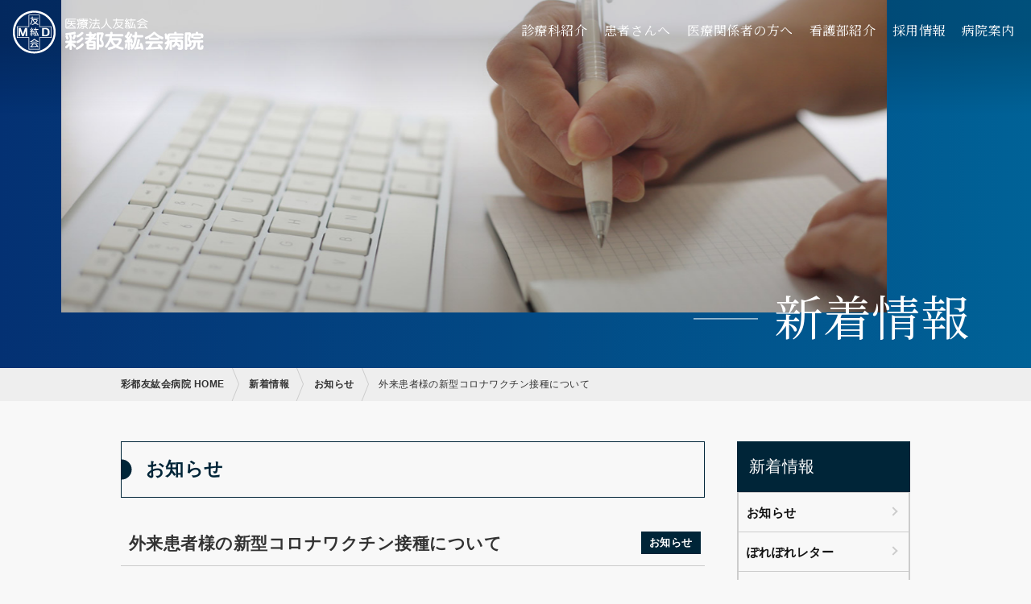

--- FILE ---
content_type: text/html; charset=UTF-8
request_url: https://www.saito-yukoukai-hp.jp/news/1375/
body_size: 30164
content:
<!doctype html>
<html lang="ja">
<head>
<meta charset="utf-8">
<meta name="viewport" content="width=device-width, initial-scale=1.0">
<meta name="keywords" content="彩都友紘会病院,がん治療,温熱治療,緩和ケア,化学療法,放射線治療,茨木市,外来患者様の新型コロナワクチン接種について" />
<meta name="description" content="外来患者様の新型コロナワクチン接種について。手のふるえありませんか？そのふるえを切らずに治すことができます。" />
<title>外来患者様の新型コロナワクチン接種について | 新着情報 | 医療法人友紘会  彩都友紘会病院</title>
<link href="https://www.saito-yukoukai-hp.jp/css/bootstrap.css" rel="stylesheet" type="text/css">
<link href="https://www.saito-yukoukai-hp.jp/css/base.css" rel="stylesheet" type="text/css">
<link href="https://www.saito-yukoukai-hp.jp/css/common_style.css" rel="stylesheet" type="text/css">
<link href="https://fonts.googleapis.com/css?family=Noto+Serif+JP:400,600&display=swap&subset=japanese" rel="stylesheet">
<link rel="stylesheet" href="https://maxcdn.bootstrapcdn.com/font-awesome/4.6.1/css/font-awesome.min.css">
<!-- Google tag (gtag.js) -->
<script async src="https://www.googletagmanager.com/gtag/js?id=G-2BMFMC0W16"></script>
<script>
  window.dataLayer = window.dataLayer || [];
  function gtag(){dataLayer.push(arguments);}
  gtag('js', new Date());

  gtag('config', 'G-2BMFMC0W16');
</script>
</head>
<body>
<div class="wrapper">
	<div id="top">
		<!--ハンバーガーメニュー-->
		<div class="hamburger pc_none">
			<div class="menu-trigger"> <span></span><span></span><span></span></div>
		</div>
		<!--ハンバーガーメニュー-->
		<div class="menubar">
			<div class="siteid contents">
				<h1 class="over"><a href="https://www.saito-yukoukai-hp.jp/"><img src="https://www.saito-yukoukai-hp.jp/images/common/logo.png" alt="彩都友紘会病院"></a></h1>
			</div>
		</div>
		<nav id="gnav">
			<div class="menu">
				<ul class="menu_list noto">
					<li><span class="toggle_nav"><a href="https://www.saito-yukoukai-hp.jp/gairai/">診療科紹介</a></span>
						<div class="megamenu clearfix">
							<ul class="megamenu_inner clearfix">
								<li class="pc_none"><a href="https://www.saito-yukoukai-hp.jp/gairai/" class="over">診療科紹介TOP</a></li>
								<li class="col-lg-8"><span class="toggle_nav"><a href="https://www.saito-yukoukai-hp.jp/gairai/">診療科一覧</a></span>
									<div class="megamenu_child">
										<ul class="megamenu_child_inner col-lg-4">
											<li><a href="https://www.saito-yukoukai-hp.jp/gairai/syuyougeka/">腫瘍外科</a></li>
											<li><a href="https://www.saito-yukoukai-hp.jp/gairai/dadio/">放射線科</a></li>
											<li><a href="https://www.saito-yukoukai-hp.jp/gairai/noushinkei_geka/">脳神経外科</a></li>
											<li><a href="https://www.saito-yukoukai-hp.jp/gairai/jibi/">耳鼻咽喉科</a></li>
											<li><a href="https://www.saito-yukoukai-hp.jp/gairai/uro/">泌尿器科</a></li>
										</ul>
										<ul class="megamenu_child_inner col-lg-4">
											<li><a href="https://www.saito-yukoukai-hp.jp/gairai/seikei_geka/">整形外科</a></li>
											<li><a href="https://www.saito-yukoukai-hp.jp/gairai/fujin/">婦人科</a></li>
											<li><a href="https://www.saito-yukoukai-hp.jp/gairai/kanwa/">緩和ケア科</a></li>
											<li><a href="https://www.saito-yukoukai-hp.jp/gairai/shika/">歯科・口腔外科(院内紹介のみ）</a></li>
										</ul>
										<ul class="megamenu_child_inner col-lg-4">
											<li><a href="https://www.saito-yukoukai-hp.jp/gairai/naika/">内科</a></li>
											<li><a href="https://www.saito-yukoukai-hp.jp/gairai/syuyounaika/">腫瘍内科</a></li>
											<li><a href="https://www.saito-yukoukai-hp.jp/gairai/tokushin/">病院長特診外来</a></li>
											<li><a href="https://www.saito-yukoukai-hp.jp/gairai/schedule/">診察スケジュール</a></li>
										</ul>
									</div>
								</li>
								<li class="col-lg-4"><span class="toggle_nav"><a href="https://www.saito-yukoukai-hp.jp/gairai/#center">医療センター</a></span>
									<div class="megamenu_child">
										<ul class="megamenu_child_inner col-lg-12">
											<li><a href="https://www.saito-yukoukai-hp.jp/patient/cancer/chemo/#center">化学療法センター</a></li>
											<li><a href="https://www.saito-yukoukai-hp.jp/gairai/naishikyo/">内視鏡センター</a></li>
											<li><a href="https://www.saito-yukoukai-hp.jp/consultation/" target="_blank">関西放射線治療センター</a></li>
											<!-- <li><a href="https://www.saito-yukoukai-hp.jp/patient/cancer/ivr/#center">血管内治療センター</a></li> -->
										</ul>
									</div>
								</li>
							</ul>
						</div>
					</li>
					<li><span class="toggle_nav"><a href="https://www.saito-yukoukai-hp.jp/patient/">患者さんへ</a></span>
						<div class="megamenu clearfix">
							<ul class="megamenu_inner clearfix">
								<li class="pc_none"><a href="https://www.saito-yukoukai-hp.jp/patient/" class="over">患者さんへTOP</a></li>
								<li class="col-lg-4"><span class="toggle_nav"><a href="https://www.saito-yukoukai-hp.jp/patient/cancer/">がん治療</a></span>
									<div class="megamenu_child">
										<ul class="megamenu_child_inner col-lg-12">
											<li><a href="https://www.saito-yukoukai-hp.jp/patient/cancer/surgery/">手術</a></li>
											<li><a href="https://www.saito-yukoukai-hp.jp/patient/cancer/chemo/">化学療法</a></li>
											<li><a href="https://www.saito-yukoukai-hp.jp/patient/cancer/radio/">放射線治療</a></li>
											<li><a href="https://www.saito-yukoukai-hp.jp/patient/cancer/ivr/">血管内治療</a></li>
											<li><a href="https://www.saito-yukoukai-hp.jp/patient/cancer/onnetsu/">温熱療法</a></li>
										</ul>
									</div>
								</li>
								<li class="col-lg-4 mb-lg-30"><span class="toggle_nav"><a href="https://www.saito-yukoukai-hp.jp/patient/kenshin/">ドック健診・一般健診</a></span>
									<div class="megamenu_child">
										<ul class="megamenu_child_inner col-lg-12">
											<li><a href="https://www.saito-yukoukai-hp.jp/patient/kenshin/examination/">人間ドック</a></li>
											<li><a href="https://www.saito-yukoukai-hp.jp/patient/kenshin/cancer-doc/">がんドック</a></li>
											<li><a href="https://www.saito-yukoukai-hp.jp/patient/kenshin/brain-doc/">脳ドック</a></li>
											<li><a href="https://www.saito-yukoukai-hp.jp/patient/kenshin/ladies/">レディース検診コース</a></li>
											<li><a href="https://www.saito-yukoukai-hp.jp/patient/kenshin/medicalcheck/">一般健診</a></li>
											<li><a href="https://www.saito-yukoukai-hp.jp/patient/kenshin/appointment/">WEB予約</a></li>
										</ul>
									</div>
								</li>
								<li class="col-lg-4"><a href="https://www.saito-yukoukai-hp.jp/patient/kanwa/">緩和ケア</a></li>
								<!-- <li class="col-lg-4"><a href="https://www.saito-yukoukai-hp.jp/patient/mri/">MRIガイド下集束超音波治療</a></li> -->
								<li class="col-lg-4"><a href="https://www.saito-yukoukai-hp.jp/patient/outpatient/">外来受診のご案内</a></li>
								<li class="col-lg-4"><a href="https://www.saito-yukoukai-hp.jp/patient/nyuin/">入院のご案内</a></li>
								<li class="col-lg-4"><a href="https://www.saito-yukoukai-hp.jp/patient/hospitalward/">病棟紹介</a></li>
								<li class="col-lg-4"><a href="https://www.saito-yukoukai-hp.jp/patient/patientharassment/">ペイシェントハラスメントに対する方針</a></li>
								<!-- <li class="col-lg-4"><a href="https://www.saito-yukoukai-hp.jp/file/sindan.pdf" target="_blank">診断書のお申し込み</a></li> -->
								<li class="col-lg-4"><a href="https://www.saito-yukoukai-hp.jp/patient/clinical-research/">臨床研究について</a></li>
								<li class="col-lg-4"><a href="https://www.saito-yukoukai-hp.jp/patient/clinical-study/">臨床試験について</a></li>
								<li class="col-lg-4"><a href="https://www.saito-yukoukai-hp.jp/patient/clinical-traial/">治験について</a></li>
							</ul>
						</div>
					</li>
					<li><a href="https://www.saito-yukoukai-hp.jp/medical" class="over">医療関係者の方へ</a></li>
					<li><a href="https://www.saito-yukoukai-hp.jp/nurse/" class="over" target="_blank">看護部紹介</a></li>
					<!-- <li><a href="https://www.saito-yukoukai-hp.jp/recruit/" class="over">採用情報</a></li> -->
					<li><span class="toggle_nav"><a href="https://www.saito-yukoukai-hp.jp/recruit/">採用情報</a></span>
						<div class="megamenu clearfix">
							<ul class="megamenu_inner clearfix">
								<li class="pc_none"><a href="https://www.saito-yukoukai-hp.jp/recruit/" class="over">採用情報TOP</a></li>
								<li class="col-lg-6 mb-lg-30"><span class="toggle_nav"><a href="https://www.saito-yukoukai-hp.jp/recruit/">募集要項</a></span>
									<div class="megamenu_child">
										<ul class="megamenu_child_inner col-lg-12">
											<li><a href="https://www.saito-yukoukai-hp.jp/recruit/doctor/" data-mh="side_nav">医師</a></li><li><a href="https://www.saito-yukoukai-hp.jp/recruit/nursing/" data-mh="side_nav">看護部</a></li><li><a href="https://www.saito-yukoukai-hp.jp/recruit/co-medical/" data-mh="side_nav">薬剤部・医療技術部</a></li><li><a href="https://www.saito-yukoukai-hp.jp/recruit/others/" data-mh="side_nav">その他職員</a></li>										</ul>
									</div>
								</li>
								<li class="col-lg-6"><a href="https://www.saito-yukoukai-hp.jp/nurse/recruit/" target="_blank">看護師採用情報(看護部サイト)</a></li>
								<li class="col-lg-6"><a href="https://www.saito-yukoukai-hp.jp/recruit/%e5%8a%b4%e5%83%8d%e6%96%bd%e7%ad%96%e7%b7%8f%e5%90%88%e6%8e%a8%e9%80%b2%e6%b3%95%e3%81%ab%e5%9f%ba%e3%81%a5%e3%81%8f%e4%b8%ad%e9%80%94%e6%8e%a1%e7%94%a8%e9%9b%87%e7%94%a8%e7%8e%87-2/" data-mh="side_nav">当院の中途採用雇用率について</a></li>
								<li class="col-lg-6"><a href="https://www.saito-yukoukai-hp.jp/recruit/childcare/" data-mh="side_nav">当院男性職員の育児休業取得率について</a></li>
								<li class="col-lg-6"><a href="https://www.saito-yukoukai-hp.jp/recruit/volunteer/" data-mh="side_nav">ボランティア</a></li>
							</ul>
						</div>
					</li>
					<li><a href="https://www.saito-yukoukai-hp.jp/guide/" class="over">病院案内</a></li>
				</ul>
			</div>
		</nav>
	</div>

	<div class="contents filter">
		<!--ここからメインイメージ-->
		<div id="main_img">
		<ul class="slideshow">
			<li class="of"><img src="https://www.saito-yukoukai-hp.jp/images/news/cate_news.jpg" alt="新着情報"></li>
		</ul>
			<div class="copy midashi-mincho">
				<h2><span>新着情報</span></h2>
			</div>
		</div>
		<!--メインイメージここまで-->
		<div class="main_frame">
			<div class="breadcrumb hidden-xs">
				<ul class="container">
					<li><a href="https://www.saito-yukoukai-hp.jp/">彩都友紘会病院 HOME</a></li>
					<li><a href="https://www.saito-yukoukai-hp.jp/news/">新着情報</a></li>
					<li><a href="https://www.saito-yukoukai-hp.jp/news/info">お知らせ</a></li>
					<li>外来患者様の新型コロナワクチン接種について</li>
				</ul>
			</div>
			<div class="container mt50 mb20">
				<div class="row">
					<div class="col-xs-12 col-md-9 mb60">
						<h3 class="mb40">お知らせ</h3>
						<h4 class="midashi03 mb25 job_name"><span>お知らせ</span>外来患者様の新型コロナワクチン接種について</h4>
						<div class="kiji_flame">
							<p>現在オミクロン株対応ワクチン（ファイザー）接種予約を</p>
<p>茨木市ワクチン予約システムより受付しております。</p>
<p>（3回目、4回目以降、16歳以上の方）</p>
<p>&nbsp;</p>
<p>茨木市ホームページより、お申し込みください。</p>
						</div>
						<div class="date">情報更新：2022.10.03</div>
					</div>

					<div class="col-xs-12 col-md-3 mb30">
						<nav class="side_nav mb10">
							<div>新着情報</div>
							<ul class="row0 clearfix mb10">
								<li class="col-xs-12 col-sm-6 col-md-12"><a href="https://www.saito-yukoukai-hp.jp/news/info/">お知らせ</a></li>
								<li class="col-xs-12 col-sm-6 col-md-12"><a href="https://www.saito-yukoukai-hp.jp/news/pole/">ぽれぽれレター</a></li>
								<li class="col-xs-12 col-sm-6 col-md-12"><a href="https://www.saito-yukoukai-hp.jp/news/recruit/">採用情報</a></li>
								<li class="col-xs-12 col-sm-6 col-md-12"><a href="https://www.saito-yukoukai-hp.jp/news/nutrition/">栄養部より</a></li>
								<li class="col-xs-12 col-sm-6 col-md-12"><a href="https://www.saito-yukoukai-hp.jp/news/nurse/">看護部より</a></li>
							</ul>
							<div>月別アーカイブ</div>
							<ul class="row0 clearfix mb10">
								<li class="col-xs-12 col-sm-6 col-md-12">
<a href="https://www.saito-yukoukai-hp.jp/date/2026/1/">
	2026年1月 (3)</a></li>
								<li class="col-xs-12 col-sm-6 col-md-12">
<a href="https://www.saito-yukoukai-hp.jp/date/2025/12/">
	2025年12月 (1)</a></li>
								<li class="col-xs-12 col-sm-6 col-md-12">
<a href="https://www.saito-yukoukai-hp.jp/date/2025/10/">
	2025年10月 (2)</a></li>
								<li class="col-xs-12 col-sm-6 col-md-12">
<a href="https://www.saito-yukoukai-hp.jp/date/2025/9/">
	2025年9月 (3)</a></li>
								<li class="col-xs-12 col-sm-6 col-md-12">
<a href="https://www.saito-yukoukai-hp.jp/date/2025/8/">
	2025年8月 (1)</a></li>
								<li class="col-xs-12 col-sm-6 col-md-12">
<a href="https://www.saito-yukoukai-hp.jp/date/2025/7/">
	2025年7月 (1)</a></li>
								<li class="col-xs-12 col-sm-6 col-md-12">
<a href="https://www.saito-yukoukai-hp.jp/date/2025/4/">
	2025年4月 (4)</a></li>
								<li class="col-xs-12 col-sm-6 col-md-12">
<a href="https://www.saito-yukoukai-hp.jp/date/2025/3/">
	2025年3月 (4)</a></li>
								<li class="col-xs-12 col-sm-6 col-md-12">
<a href="https://www.saito-yukoukai-hp.jp/date/2025/2/">
	2025年2月 (2)</a></li>
								<li class="col-xs-12 col-sm-6 col-md-12">
<a href="https://www.saito-yukoukai-hp.jp/date/2025/1/">
	2025年1月 (3)</a></li>
								<li class="col-xs-12 col-sm-6 col-md-12">
<a href="https://www.saito-yukoukai-hp.jp/date/2024/9/">
	2024年9月 (1)</a></li>
								<li class="col-xs-12 col-sm-6 col-md-12">
<a href="https://www.saito-yukoukai-hp.jp/date/2024/7/">
	2024年7月 (1)</a></li>
								<li class="col-xs-12 col-sm-6 col-md-12">
<a href="https://www.saito-yukoukai-hp.jp/date/2024/5/">
	2024年5月 (3)</a></li>
								<li class="col-xs-12 col-sm-6 col-md-12">
<a href="https://www.saito-yukoukai-hp.jp/date/2024/4/">
	2024年4月 (1)</a></li>
								<li class="col-xs-12 col-sm-6 col-md-12">
<a href="https://www.saito-yukoukai-hp.jp/date/2024/2/">
	2024年2月 (2)</a></li>
								<li class="col-xs-12 col-sm-6 col-md-12">
<a href="https://www.saito-yukoukai-hp.jp/date/2023/12/">
	2023年12月 (1)</a></li>
								<li class="col-xs-12 col-sm-6 col-md-12">
<a href="https://www.saito-yukoukai-hp.jp/date/2023/11/">
	2023年11月 (1)</a></li>
								<li class="col-xs-12 col-sm-6 col-md-12">
<a href="https://www.saito-yukoukai-hp.jp/date/2023/10/">
	2023年10月 (3)</a></li>
								<li class="col-xs-12 col-sm-6 col-md-12">
<a href="https://www.saito-yukoukai-hp.jp/date/2023/9/">
	2023年9月 (1)</a></li>
								<li class="col-xs-12 col-sm-6 col-md-12">
<a href="https://www.saito-yukoukai-hp.jp/date/2023/8/">
	2023年8月 (1)</a></li>
								<li class="col-xs-12 col-sm-6 col-md-12">
<a href="https://www.saito-yukoukai-hp.jp/date/2023/7/">
	2023年7月 (1)</a></li>
								<li class="col-xs-12 col-sm-6 col-md-12">
<a href="https://www.saito-yukoukai-hp.jp/date/2023/6/">
	2023年6月 (1)</a></li>
								<li class="col-xs-12 col-sm-6 col-md-12">
<a href="https://www.saito-yukoukai-hp.jp/date/2023/4/">
	2023年4月 (2)</a></li>
								<li class="col-xs-12 col-sm-6 col-md-12">
<a href="https://www.saito-yukoukai-hp.jp/date/2023/3/">
	2023年3月 (1)</a></li>
								<li class="col-xs-12 col-sm-6 col-md-12">
<a href="https://www.saito-yukoukai-hp.jp/date/2023/2/">
	2023年2月 (1)</a></li>
								<li class="col-xs-12 col-sm-6 col-md-12">
<a href="https://www.saito-yukoukai-hp.jp/date/2022/12/">
	2022年12月 (5)</a></li>
								<li class="col-xs-12 col-sm-6 col-md-12">
<a href="https://www.saito-yukoukai-hp.jp/date/2022/11/">
	2022年11月 (1)</a></li>
								<li class="col-xs-12 col-sm-6 col-md-12">
<a href="https://www.saito-yukoukai-hp.jp/date/2022/10/">
	2022年10月 (3)</a></li>
								<li class="col-xs-12 col-sm-6 col-md-12">
<a href="https://www.saito-yukoukai-hp.jp/date/2022/9/">
	2022年9月 (1)</a></li>
								<li class="col-xs-12 col-sm-6 col-md-12">
<a href="https://www.saito-yukoukai-hp.jp/date/2022/8/">
	2022年8月 (4)</a></li>
								<li class="col-xs-12 col-sm-6 col-md-12">
<a href="https://www.saito-yukoukai-hp.jp/date/2022/7/">
	2022年7月 (1)</a></li>
								<li class="col-xs-12 col-sm-6 col-md-12">
<a href="https://www.saito-yukoukai-hp.jp/date/2022/6/">
	2022年6月 (1)</a></li>
								<li class="col-xs-12 col-sm-6 col-md-12">
<a href="https://www.saito-yukoukai-hp.jp/date/2022/5/">
	2022年5月 (4)</a></li>
								<li class="col-xs-12 col-sm-6 col-md-12">
<a href="https://www.saito-yukoukai-hp.jp/date/2022/4/">
	2022年4月 (7)</a></li>
								<li class="col-xs-12 col-sm-6 col-md-12">
<a href="https://www.saito-yukoukai-hp.jp/date/2022/3/">
	2022年3月 (2)</a></li>
								<li class="col-xs-12 col-sm-6 col-md-12">
<a href="https://www.saito-yukoukai-hp.jp/date/2022/1/">
	2022年1月 (7)</a></li>
								<li class="col-xs-12 col-sm-6 col-md-12">
<a href="https://www.saito-yukoukai-hp.jp/date/2021/12/">
	2021年12月 (2)</a></li>
								<li class="col-xs-12 col-sm-6 col-md-12">
<a href="https://www.saito-yukoukai-hp.jp/date/2021/10/">
	2021年10月 (1)</a></li>
								<li class="col-xs-12 col-sm-6 col-md-12">
<a href="https://www.saito-yukoukai-hp.jp/date/2021/9/">
	2021年9月 (2)</a></li>
								<li class="col-xs-12 col-sm-6 col-md-12">
<a href="https://www.saito-yukoukai-hp.jp/date/2021/8/">
	2021年8月 (2)</a></li>
								<li class="col-xs-12 col-sm-6 col-md-12">
<a href="https://www.saito-yukoukai-hp.jp/date/2021/6/">
	2021年6月 (1)</a></li>
								<li class="col-xs-12 col-sm-6 col-md-12">
<a href="https://www.saito-yukoukai-hp.jp/date/2021/5/">
	2021年5月 (3)</a></li>
								<li class="col-xs-12 col-sm-6 col-md-12">
<a href="https://www.saito-yukoukai-hp.jp/date/2021/4/">
	2021年4月 (3)</a></li>
								<li class="col-xs-12 col-sm-6 col-md-12">
<a href="https://www.saito-yukoukai-hp.jp/date/2021/3/">
	2021年3月 (1)</a></li>
								<li class="col-xs-12 col-sm-6 col-md-12">
<a href="https://www.saito-yukoukai-hp.jp/date/2021/1/">
	2021年1月 (1)</a></li>
								<li class="col-xs-12 col-sm-6 col-md-12">
<a href="https://www.saito-yukoukai-hp.jp/date/2020/12/">
	2020年12月 (3)</a></li>
								<li class="col-xs-12 col-sm-6 col-md-12">
<a href="https://www.saito-yukoukai-hp.jp/date/2020/11/">
	2020年11月 (1)</a></li>
								<li class="col-xs-12 col-sm-6 col-md-12">
<a href="https://www.saito-yukoukai-hp.jp/date/2020/9/">
	2020年9月 (1)</a></li>
								<li class="col-xs-12 col-sm-6 col-md-12">
<a href="https://www.saito-yukoukai-hp.jp/date/2020/5/">
	2020年5月 (1)</a></li>
								<li class="col-xs-12 col-sm-6 col-md-12">
<a href="https://www.saito-yukoukai-hp.jp/date/2020/4/">
	2020年4月 (2)</a></li>
								<li class="col-xs-12 col-sm-6 col-md-12">
<a href="https://www.saito-yukoukai-hp.jp/date/2020/3/">
	2020年3月 (2)</a></li>
								<li class="col-xs-12 col-sm-6 col-md-12">
<a href="https://www.saito-yukoukai-hp.jp/date/2019/11/">
	2019年11月 (1)</a></li>
								<li class="col-xs-12 col-sm-6 col-md-12">
<a href="https://www.saito-yukoukai-hp.jp/date/2019/7/">
	2019年7月 (1)</a></li>
								<li class="col-xs-12 col-sm-6 col-md-12">
<a href="https://www.saito-yukoukai-hp.jp/date/2019/4/">
	2019年4月 (1)</a></li>
								<li class="col-xs-12 col-sm-6 col-md-12">
<a href="https://www.saito-yukoukai-hp.jp/date/2019/3/">
	2019年3月 (1)</a></li>
								<li class="col-xs-12 col-sm-6 col-md-12">
<a href="https://www.saito-yukoukai-hp.jp/date/2019/1/">
	2019年1月 (1)</a></li>
								<li class="col-xs-12 col-sm-6 col-md-12">
<a href="https://www.saito-yukoukai-hp.jp/date/2018/11/">
	2018年11月 (1)</a></li>
								<li class="col-xs-12 col-sm-6 col-md-12">
<a href="https://www.saito-yukoukai-hp.jp/date/2016/11/">
	2016年11月 (2)</a></li>
							</ul>

						</nav>
						<div class="btn_flame mb15">
							<div class="row10 clearfix">
								<div class="col-sm-6 col-md-12">
									<div class="img_f mb8"><a href="https://www.saito-yukoukai-hp.jp/gairai/schedule/"><img src="https://www.saito-yukoukai-hp.jp/images/common/btn_schedule.jpg" alt="外来診察スケジュール"></a></div>
								</div>
								<!-- <div class="col-sm-6 col-md-12">
									<div class="img_f mb8"><a href="https://www.saito-yukoukai-hp.jp/patient/mri/"><img src="https://www.saito-yukoukai-hp.jp/images/common/btn_mri.jpg" alt="MRIガイド下集束超音波治療"></a></div>
								</div> -->
								<div class="col-sm-6 col-md-12">
									<div class="img_f mb8"><a href="https://www.saito-yukoukai-hp.jp/patient/kenshin/ibaraki/"><img src="https://www.saito-yukoukai-hp.jp/images/common/btn_ibaraki.jpg" alt="茨木市の健康診断・がん検診"></a></div>
								</div>
								<div class="col-sm-6 col-md-12">
									<div class="img_f mb8"><a href="https://www.saito-yukoukai-hp.jp/patient/patientharassment/"><img src="https://www.saito-yukoukai-hp.jp/images/common/btn_harassment.jpg" alt="ペイシェントハラスメントに対する方針"></a></div>
								</div>
								<div class="col-sm-6 col-md-12">
									<div class="img_f mb8"><a href="https://www.saito-yukoukai-hp.jp/recruit/volunteer/"><img src="https://www.saito-yukoukai-hp.jp/images/common/btn_volunteer.jpg" alt="ボランティア募集"></a></div>
								</div>
							</div>
						</div>
						<div class="row10 clearfix">
						<div class="col-sm-6 col-md-12">
								<div class="img_f mb10"><a href="https://www.saito-yukoukai-hp.jp/consultation/" alt="関西放射線治療センター" target="_blank"><img src="https://www.saito-yukoukai-hp.jp/images/common/consultation.jpg" alt=""></a></div>
							</div>
							<div class="col-sm-6 col-md-12">
								<div class="img_f mb10"><a href="https://www.saito-yukoukai-hp.jp/gairai/tokushin/"><img src="https://www.saito-yukoukai-hp.jp/images/common/btn_tokushin.jpg" alt="病院長特診外来"></a></div>
							</div>
							<div class="col-sm-6 col-md-12">
								<div class="img_f mb10"><img src="https://www.saito-yukoukai-hp.jp/images/common/hospital_banner.png" alt="病院機能評価"></div>
							</div>
						</div>
					</div>
				</div>
			</div>
		</div>
		<footer>
			<div id="footer" class="container-fluid">
				<div class="row flex">
					<div class="col-xs-12 col-lg-3 footer01 clearfix">
						<div class="img_f">
							<img src="https://www.saito-yukoukai-hp.jp/images/common/logo.png" alt="彩都友紘会病院" class="mb15">
						</div>
						<div class="footer_address mb10">
							<p>〒567-0085<br>
								大阪府茨木市彩都あさぎ7丁目2番18号<br>
								TEL 072-641-6898<br>
								FAX 072-641-6097</p>
						</div>
					</div>
					<div class="col-xs-12 col-lg-9 footer02 clearfix row0 pb10">
						<div class="col-lg-4 clearfix">
							<p class="toggle"><a href="https://www.saito-yukoukai-hp.jp/gairai/">診療科紹介</a></p>
							<ul class="toggle-li">
								<li class="col-lg-6">
									<ul>
										<li><a href="https://www.saito-yukoukai-hp.jp/gairai/syuyougeka/">腫瘍外科</a></li>
										<li><a href="https://www.saito-yukoukai-hp.jp/gairai/dadio/">放射線科</a></li>
										<li><a href="https://www.saito-yukoukai-hp.jp/gairai/noushinkei_geka/">脳神経外科</a></li>
										<li><a href="https://www.saito-yukoukai-hp.jp/gairai/jibi/">耳鼻咽喉科</a></li>
										<li><a href="https://www.saito-yukoukai-hp.jp/gairai/uro/">泌尿器科</a></li>
										<li><a href="https://www.saito-yukoukai-hp.jp/gairai/seikei_geka/">整形外科</a></li>
										<li><a href="https://www.saito-yukoukai-hp.jp/gairai/fujin/">婦人科</a></li>
										<li><a href="https://www.saito-yukoukai-hp.jp/gairai/kanwa/">緩和ケア科</a></li>
									</ul>
								</li>
								<li class="col-lg-6">
									<ul>
										<li><a href="https://www.saito-yukoukai-hp.jp/gairai/shika/">歯科・口腔外科(院内紹介のみ）</a></li>
										<li><a href="https://www.saito-yukoukai-hp.jp/gairai/naika/">内科</a></li>
										<li><a href="https://www.saito-yukoukai-hp.jp/gairai/syuyounaika/">腫瘍内科</a></li>
										<li><a href="https://www.saito-yukoukai-hp.jp/gairai/tokushin/">病院長特診外来</a></li>
										<li><a href="https://www.saito-yukoukai-hp.jp/gairai/schedule/">診察スケジュール</a></li>
									</ul>
								</li>
							</ul>
						</div>
						<div class="col-lg-8 row0 clearfix">
							<div class="col-lg-4">
								<p class="toggle"><a href="https://www.saito-yukoukai-hp.jp/patient">患者さんへ</a></p>
								<ul class="toggle-li">
									<li><a href="https://www.saito-yukoukai-hp.jp/patient/cancer/">がん治療</a></li>
									<li><a href="https://www.saito-yukoukai-hp.jp/patient/kenshin/">ドック健診・一般健診</a></li>
									<li><a href="https://www.saito-yukoukai-hp.jp/patient/kanwa/">緩和ケア</a></li>
									<!-- <li><a href="https://www.saito-yukoukai-hp.jp/patient/mri/">MRIガイド下集束超音波治療</a></li> -->
									<li><a href="https://www.saito-yukoukai-hp.jp/patient/outpatient/">外来受診のご案内</a></li>
									<li><a href="https://www.saito-yukoukai-hp.jp/patient/nyuin/">入院のご案内</a></li>
									<li><a href="https://www.saito-yukoukai-hp.jp/patient/hospitalward/">病棟紹介</a></li>
									<li><a href="https://www.saito-yukoukai-hp.jp/patient/patientharassment/">ペイシェントハラスメントに対する方針</a></li>
									<!-- <li><a href="https://www.saito-yukoukai-hp.jp/file/sindan.pdf" target="_blank">診断書のお申し込み</a></li> -->
									<li><a href="https://www.saito-yukoukai-hp.jp/patient/clinical-research/">臨床研究について</a></li>
									<li><a href="https://www.saito-yukoukai-hp.jp/patient/clinical-study/">臨床試験について</a></li>
									<li><a href="https://www.saito-yukoukai-hp.jp/patient/clinical-traial/">治験について</a></li>
								</ul>
							</div>
							<div class="col-lg-4">
								<p class="toggle"><a href="https://www.saito-yukoukai-hp.jp/medical/">医療関係者の方へ</a></p>
								<ul class="toggle-li">
									<li><a href="https://www.saito-yukoukai-hp.jp/medical/chiiki/">地域医療連携室</a></li>
									<li><a href="https://www.saito-yukoukai-hp.jp/medical/appointment/">検査予約</a></li>
									<li><a href="https://www.saito-yukoukai-hp.jp/medical/pharmacy/">保険薬局の皆様</a></li>
								</ul>
							</div>
							<div class="col-lg-4 pb20">
								<p class="toggle"><a href="https://www.saito-yukoukai-hp.jp/guide/">病院案内</a></p>
								<ul class="toggle-li">
									<li><a href="https://www.saito-yukoukai-hp.jp/guide/rinen/">理念・基本方針</a></li>
									<li><a href="https://www.saito-yukoukai-hp.jp/guide/outline/">病院概要</a></li>
									<li><a href="https://www.saito-yukoukai-hp.jp/guide/greeting/">理事長・病院長ご挨拶</a></li>
									<li><a href="https://www.saito-yukoukai-hp.jp/guide/kanja/">患者さんの権利</a></li>
									<li><a href="https://www.saito-yukoukai-hp.jp/guide/aim/">病院の特徴</a></li>
									<li><a href="https://www.saito-yukoukai-hp.jp/guide/access/">交通・アクセス</a></li>
									<li><a href="https://www.saito-yukoukai-hp.jp/guide/floor/">フロア案内</a></li>
									<li><a href="https://www.saito-yukoukai-hp.jp/guide/jisseki/">病院実績</a></li>
									<li><a href="https://www.saito-yukoukai-hp.jp/guide/donation/">寄付のお願い</a></li>
									<li><a href="https://www.saito-yukoukai-hp.jp/guide/keiji/">施設基準に関する掲示</a></li>
								</ul>
							</div>

						</div>
					</div>

				</div>
				<div class="row flex">
					<div class="col-xs-12 col-lg-9 col-lg-push-3 footer03">
						<div class="foot_link">
							<a href="https://www.saito-yukoukai-hp.jp/nurse/">看護部紹介</a>
							<a href="https://www.saito-yukoukai-hp.jp/recruit/">採用情報</a>
							<a href="https://www.saito-yukoukai-hp.jp/guide/privacy/">個人情報保護方針</a>
							<a href="https://www.saito-yukoukai-hp.jp/sitemap/">サイトマップ</a>
							<a href="https://www.saito-yukoukai-hp.jp/contact/">お問い合わせ</a>
						</div>
						<div class="scrolltop">
							<a href="#top" title="ページの先頭へ戻る"></a>
						</div>

					</div>
					<div class="col-xs-12 col-lg-3 col-lg-pull-9 footer04 align_C flex"><span>Copyright © Saito Yukoukai Hospital. All Right Reserved.</span></div>
				</div>
			</div>
		</footer>
	</div>
</div>

<script type="text/javascript" src="https://code.jquery.com/jquery-1.11.0.min.js"></script>
<script type="text/javascript" src="https://www.saito-yukoukai-hp.jp/js/delighters.js"></script>
<script src="https://cdnjs.cloudflare.com/ajax/libs/object-fit-images/3.2.4/ofi.js"></script>
<script type="text/javascript" src="https://www.saito-yukoukai-hp.jp/js/delighters.js"></script>
<script type="text/javascript" src="https://www.saito-yukoukai-hp.jp/js/jquery.matchHeight-min.js"></script>
<script type="text/javascript" src="https://www.saito-yukoukai-hp.jp/js/base.js"></script>
</body>
</html>


--- FILE ---
content_type: text/css
request_url: https://www.saito-yukoukai-hp.jp/css/base.css
body_size: 34611
content:
@charset "utf-8";
/* CSS Document */
a,abbr,acronym,address,applet,article,aside,audio,b,big,blockquote,body,canvas,caption,center,cite,code,dd,del,details,dfn,div,dl,dt,em,embed,fieldset,figcaption,figure,footer,form,h1,h2,h3,h4,h5,h6,header,hgroup,html,i,iframe,img,ins,kbd,label,legend,li,mark,menu,nav,object,ol,output,p,pre,q,ruby,s,samp,section,small,span,strike,strong,sub,summary,sup,table,tbody,td,tfoot,th,thead,time,tr,tt,u,ul,var,video {
	margin: 0;
	padding: 0;
	border: 0;
	font: inherit;
	vertical-align: baseline;
}

ul,
ol {
	list-style: none;
}

html,
body {
margin: 0;
width: 100%;
}

body{
font-family:"游ゴシック Medium",YuGothic,YuGothicM,"Hiragino Kaku Gothic ProN","Hiragino Kaku Gothic Pro",メイリオ,Meiryo,sans-serif;
color: #333333;
background-color:#f8f8f8;
min-width: 320px;
font-size: 16px;
line-height: 1.7;
}

body img {
vertical-align: middle;
-webkit-backface-visibility: hidden;
}

.sp_none {
	display: none;
}

/*----------　テキスト　------------*/

a,a:hover,a:visited,a:active{
	text-decoration: none;
}

p {
margin-bottom: 18px;
}
p strong {font-weight: bold;}

.bold{
font-weight:700;
}
.normal{
font-weight:400;
}

.accent{
font-size: 1.2em;
}

.blank_span{
 font-feature-settings : "palt";
}

.blank_span::after{
 content: "\A" ;
 white-space: pre;
}

.midashi-mincho {
font-family: "游明朝体", "Yu Mincho", YuMincho, "ヒラギノ明朝 Pro", "Hiragino Mincho Pro", "MS P明朝", "MS PMincho", "Noto Serif JP", serif;
  line-height: 1.3;
}

.noto{
  font-family: 'Noto Serif JP',   sans-serif;
  font-weight: 400;
}

.txt01{
    padding: 20px 5px;
}

/*文字サイズ*/
.fs11{font-size:11px}.fs12{font-size:12px}.fs13{font-size:13px}.fs14{font-size:14px}.fs15{font-size:15px}.fs16{font-size:16px}.fs17{font-size:17px;line-height:180%}.fs18{font-size:18px;line-height:180%}.fs19{font-size:19px;line-height:180%}
.fs20{font-size:20px;line-height:180%}

.red {
color: #a61c22;
}

.pink{
color:#D53F94
}
.blue {
color: #069;
}
.line13 {
line-height: 130%;
}
.line14 {
line-height: 140%;
}
.line18 {
line-height: 180%;
}
.ls0 {
letter-spacing: 0px;
}
.clear_L {
clear: left;
}
.both {
clear: both;
}
.align_C, .align_pC {
text-align: center;
}
.align_R {
text-align: right;
}
.rel {
position: relative;
}
.hid {
overflow: hidden;
}
.box-shadow{
box-shadow: 0 0 3px rgba(0,0,0,.2);
}
.img_f img {
width: 100%;
height: auto;
}

.img_max img{
max-width: 100%;
height: auto;
}

/*外接リサイズ*/
.of img{
width: 100%;
height: 100%;
object-fit: cover;
object-position: 50% 50%;
font-family: 'object-fit: cover;'; /*IE対策*/
}
a:hover,a:active,a:visited{
text-decoration: none;
}

.over {
-webkit-transition: 0.3s ease-in-out;
-moz-transition: 0.3s ease-in-out;
transition: 0.3s ease-in-out;
}
.over:hover {
opacity: 0.6;
filter: alpha(opacity=80);
}
.square_btn a {
	display: block;
	padding: 8px 20px;
	text-decoration: none;
	color: #FFF;
	background: url(../images/common/list_img04.png) no-repeat right bottom;
	background-color:  #9A6643;
	border: solid 2px #9A6643;
	text-align: center;
	position: relative;
}
.square_btn a:hover {
	background: rgba(255,255,255,.8);
	color: #9A6643;
	transition: .4s;
}
.inline {
	display: table !important;
}
.t_link {
    position: relative;
	padding-left: 1.2em;
	text-decoration: underline;
}
.t_link:before {
    content: "\f0c1";
    color: #111;
    font-family: Fontawesome;
    margin-right: .4em;
    position: absolute;
    left: 0;
}
.outer {
text-align: center;
}
.inner {
display: inline-block;
text-align: left;
overflow: hidden;
}
.br_sp {
display: none;
}

/* clearfix  */
.clearfix::after {
content: "";
clear: both;
display: table;
}
.static{
position:static;
}

.dot_b {
	border-bottom: dotted 1px #ccc;
}

@media screen {
.delighter.up { transform:translatey(8%); opacity:0; transition: all .75s ease-out .1s; }
.delighter.up.started { transform:none; opacity:1; }

.delighter.float div { transform:translate(-5%); opacity:0; transition: all .75s ease-out; }
.delighter.float.started div { transform:none; opacity:1; }
.delighter.float div:nth-child(2) { transition: all .75s ease-out .2s; }
.delighter.float div:nth-child(3) { transition: all .75s ease-out .4s; }

.delighter.left { transform:translate(5%); opacity:0; transition: all .75s ease-out; }
.delighter.left.started { transform:none; opacity:1; }
.delighter.right { transform:translate(-5%); opacity:0; transition: all .75s ease-out; }
.delighter.right.started { transform:none; opacity:1; }
}

/*
-------------------------------------
共通スタイル（スマホ）
-------------------------------------
*/
.midashi01{
	color: #736960;
	font-size: 5vw;
}

.midashi02{
	font-size: 10vw;
	font-feature-settings: "palt";
	font-weight: normal;
}

.midashi02 span{
	font-size: 14px;
	display: block;
	font-family:"游ゴシック Medium",YuGothic,YuGothicM,"Hiragino Kaku Gothic ProN","Hiragino Kaku Gothic Pro",メイリオ,Meiryo,sans-serif;
}

.midashi03{
	font-size: calc(18px + .2vw);
	font-weight: 800;
	position: relative;
	padding: 0 10px 10px;
	border: 0;
	border-bottom: 1px solid #CCCCCC;
}
.midashi03::before{
	content: none;
}

.midashi-mark{
	padding: 15px 30px;
	border: 1px solid #002538;
	font-size: calc(20px + .2vw);
	color: #002538;
	font-weight: 900;
	position: relative;
	overflow: hidden;
}

.midashi-mark::before{
	content: "";
	width: 25px;
	height: 25px;
	background-color: #002538;
	border-radius: 50%;
	left: 0;
	top: 50%;
	position: absolute;
	transform: translate(-50%,-50%);
}

.midashi_gray{
	font-size: calc(18px + .2vw);
	font-weight: 800;
	position: relative;
	padding: 8px 10px;
	background: #eee;
	border: 0;
	border-left: 5px solid #999
}

.midashi_gray::before{
	content: none;
}
	
#top {
	position: absolute;
}


.slideshow,
.slideshow:after { 
    width: auto;
    height:650px;
	position: relative;
    top: 0px;
    left: 0px;
    z-index: 0; 
	overflow: hidden;
}


#main_img{
	position: relative;
	background: linear-gradient(to right, #043173 0%,#006297 100%); 
	z-index: -1;
}

.slideshow li{
	width: 75%;
    height: 83%;
    position: absolute;
    top: 0px;
    left: 0px;
    z-index: 0;
	overflow: hidden;
}


.slideshow li:after { 
	content: "";
    width: 100%;
    height: 100%;
    background-size: cover;
    background-position: 50% 50%;
    background-repeat: none;
    color: transparent;
    position: absolute;
    top: 0px;
    left: 0px;
    z-index: 0;
	opacity: 0;
	transform: rotate(0.0001deg);/*ie対策*/
    animation: imageAnimation 24s linear infinite 0s; 
	/*合計枚数4枚の場合　6秒×4枚＝24秒*/
}
.slideshow::before { 
    content: '';
	width: 100%;
	height: 100%;
    background: linear-gradient(180deg, rgba(0,0,0,0.18) 11%, rgba(0,0,0,0) 31%);
	position: absolute;
    z-index:9; 
}

/*テキスト位置*/
.copy { 
    width: 100%;
    text-align:right;
    color: #fff;
    position: absolute;
    top: 83%;
	right:6%;
    z-index: 12;
	font-size: 10vw;
	transform: translateY(-50%);
	line-height: 1.3;
  font-feature-settings: "palt";
}

.copy h2,.copy02 span{
animation-name: RightToLeft;
animation-duration: 2s;
animation-delay:.3s;
opacity: 0;
animation-fill-mode:forwards;
}

.copy h2{
animation-delay:.6s;	
}

.copy span{
	position: relative;
}

.copy span::after{
	content: "";
	width: 80px;
	height: 1px;
	background-color: #ffffff;
	position: absolute;
	left: -100px;
	top: 55%;
}

.copy02{
	font-size:18px;
	color: #ffffff;
	z-index:3;
	position: absolute;
	top: 50%;
	right: 6%;
	transform: translateY(-70%);
-webkit-writing-mode: vertical-rl;
  -ms-writing-mode: tb-rl;
	  writing-mode: vertical-rl;
}

.copy02 span{
	display: inline-block
}



.main_frame{
	background-color: #f8f8f8;
}

/*table*/
.table, .table-stripe {
	width: 100%;
	border-collapse: collapse;
}

.table th {
	width: 100%;
	padding: 8px 3% 6px 3%;
	font-weight: bold;
	display: block;
	margin: 0 auto ;
	background-color: #ECECEC;
	text-align: left;
}

.table-stripe th {
	width: 100%;
	padding: 8px 3% 0 3%;
	font-weight: bold;
	display: block;
	margin: 0 auto ;
	background-color: rgba(255,255,255,.6);
	text-align: left;
}

.table td {
	width: 100%;
	display: block;
	padding: 14px 3% 16px 3%;
	margin: 0 auto;
}
.table-stripe td {
	width: 100%;
	display: block;
	padding: 0 3% 10px 3%;
	margin: 0 auto;
	background-color: rgba(255,255,255,.6);
	overflow: hidden;
}

.table-stripe tr:nth-of-type(even) { background-color: #ddd;}

#top{
	width: 100%;
}

.menubar {
	position: absolute;
	color: #000000;
	overflow: hidden;
	top: 0;
	right: 0;
	bottom: 0;
	width: 100%;
	z-index: 9;
	height: 80px;
}

.siteid{
	position: relative;
	z-index:10;
	width: 100%;
	padding: 10px 5px;
}

.siteid img{
	width: 240px;
	height: auto;
}

/*----------　リスト　------------*/
.basic_ul li {
	margin-bottom: 5px;
	padding-left: 17px;
	background: url(../images/common/list_img01.png) no-repeat 2px 6px;
	line-height: 145%;
}
.basic_dl dt {
	float: left;
	padding-left: 14px;
	width: 140px;
	background: url(../images/common/list_img01.png) no-repeat 0px 8px;
	font-weight: bold;
	font-size: 15px;
}
.basic_dl dd {
	margin-left: 145px;
}
.basic_ol {
    counter-reset: li; 
}
.basic_ol li {
	position: relative;
	margin-bottom: 5px;
	padding: 0 0 0 40px;
	list-style:none;

    *list-style-type: decimal; /*IE7用ハック*/
}
.basic_ol li:before {
	position: absolute;
	left: 6px;
	z-index: 10;
	width: 28px;
	height: 28px;
	background-image: url(../images/common/list_img01.gif);
	background-position: -1px 5px;
	background-repeat: no-repeat;
	content:counter(li);
	counter-increment:li;
	text-align: center;
}

/* ハンバーガーメニューcss */
.hamburger {
	position: fixed;
	z-index: 1000;
	top: 0;
	right: 0;
	width: 65px;
	height: 70px;
}

.menu-trigger,
.menu-trigger span {
	display: inline-block;
	transition: all .4s;
	box-sizing: border-box;
}

.menu-trigger {
	position: absolute;
	width: 30px;
	height: 24px;
	z-index: 999;
	top: 20px;
	right: 17px;
	cursor: pointer;
}

.menu-trigger span {
	position: absolute;
	left: 0;
	width: 100%;
	height: 4px;
	background-color: #fff;/*ハンバーガーメニュー3本線のカラー指定*/
	transform: translateZ(0);
	box-shadow: 0 0 4px rgba(0,0,0,.2);
}

.menu-trigger span:nth-of-type(1) {
	top: 0;
}

.menu-trigger span:nth-of-type(2) {
	top: 10px;
}

.menu-trigger span:nth-of-type(3) {
	bottom: 0;
}

/*ハンバーガーボタンが開いたときの指定*/
.open-menu .hamburger {
	background-color: transparent;
}

.open-menu .menu-trigger {
	position: fixed;
}

.open-menu .menu-trigger span {
	background-color: #ffffff;
}

.open-menu .menu-trigger span:nth-of-type(1) {
	-webkit-transform: translateY(10px) rotate(-45deg);
	transform: translateY(10px) rotate(-45deg);
}

.open-menu .menu-trigger span:nth-of-type(2) {
	opacity: 0;
}

.open-menu .menu-trigger span:nth-of-type(3) {
	-webkit-transform: translateY(-10px) rotate(45deg);
	transform: translateY(-10px) rotate(45deg);
}

/*ドロワーメニュー（スマホサイズ時のメニュー）*/
.menu {
	z-index: 99;
	position: fixed;
	overflow: auto;
	top: 0;
	right: 0;
	width: 250px;
	height: 100%;
	margin-right: -250px;

	box-sizing: border-box;
	background-color:#736960;
	transition: transform .6s cubic-bezier(0.215, 0.61, 0.355, 1);
}

.menu ul.menu_list {
	list-style: none;
	margin: 50px 0 0;
	padding: 0;
}
.menu a {
	color: #ffffff;
	display: block;
	padding: 1em ;
	transition: background .6s;
	position: relative;
    z-index: 99;
}
.menu li {
	border-top: 1px solid rgba(255, 255, 255, .6);
}

.megamenu_inner{
	background-color: #63594f;
}


.megamenu_inner a{
	padding:12px 1.5em;
}

.megamenu_child a{
	padding:10px 2em;
	font-size: 0.9rem;

}
.megamenu_child {
	background-color: #534a41;
}

#gnav [class*=col-]{
	padding-left: 0;
	padding-right: 0;
}

/*toggle設定（メガメニュー用）*/


.menu::-webkit-scrollbar {
      display: none;
      -webkit-appearance: none;
}

.megamenu,.megamenu_child{
	display: none;
	margin: 0;
	padding: 0;
}


/*toggle開閉*/

.toggle_nav {
	position: relative;
	display: block;
}

.toggle_nav a{
	pointer-events: none;
}

.toggle_nav::before,
.toggle_nav::after {
	position: absolute;
	top: calc(50% - 2px);
	right: 15px;
	content: '';
	display: inline-block;
	width: 16px;
	height: 16px;
	border-top: 2px solid #fff;
	transition-duration: .15s;
}

.toggle_nav::after {
	top: calc(50% - 9px);
	right: 22px;
	transform: rotate(90deg);
}


.active::before {
	opacity: 0;
	top: calc(50% - 9px);
	right: 22px;
	transform: rotate(90deg);

	transition-duration: .15s;
}

.active::after {
	top: calc(50% - 17px);
	right: 15px;
	transform: rotate(180deg);

	transition-duration: .15s;
}


/*ナビが開いたときの指定*/
.open-menu .menu {
	transform: translateX(-250px);
}

/*押し出さない場合は削除-------------------*/
.contents {
	overflow: hidden;
	transition: transform .6s cubic-bezier(0.215, 0.61, 0.355, 1);
}
.open-menu .contents {
	transform: translateX(-250px);
}
/*削除ここまで----------------------------*/


.open-menu .filter:after{ 
	content: "";
	position: fixed;
	width: 100%;
	top: 0;
	left: 0;
	height: 100%;
	z-index: 80;
	pointer-events: auto;
	cursor: pointer;
	background-color: rgba(0, 0, 0, .3);
}

.open-menu .siteid{
	opacity: 0.8;
}

/*footer*/

#footer {
	border-top: 30px solid transparent;
	background: linear-gradient(to right, #043173 0%,#006297 100%); 
}


#footer .flex{
	flex-flow: column;
}

.footer_address {
	font-size: 14px;
	text-align: center;
}

.footer_address p {
	display: inline-block;
	text-align: left;
}

.footer01 {
	display: -webkit-box;
	display: -ms-flexbox;
	display: flex;
	-webkit-box-orient:vertical;
	-webkit-box-direction:normal;
	-ms-flex-flow:column;
	flex-flow:column;
	-webkit-box-pack: end;
	-ms-flex-pack: end;
	justify-content: flex-end;
	color: #ffffff;
	text-align: center;
}

.footer01 img {
	max-width: 257px;
}

.footer02 {
	background: linear-gradient(to bottom, rgba(0,0,0,0) 80%, #b4aca4 80%),linear-gradient(to right, #043173 0%,#006297 100%);
}

.footer02 > div {
	background-color: #EFEAE3;
}

.footer03 {
	background-color: #B4ACA4;
}

.footer03 a {
	display: inline-block;
	padding: 0 10px 10px;
	color: #ffffff;
	font-size: 13px;
}

.footer04 {
	background-color: #ffffff;
	font-size: 10px;
}

.footer04 span {
	align-self: center;
	display: block;
	padding: 5px 0;
	text-align: center;
	width: 100%;
}


.toggle {
	border-bottom: 1px solid #996643;
	position: relative;
	font-weight: bold;
	text-decoration: none;
	margin: 0 20px 5px;
}

.toggle a {
	display: block;
	color: #996643;
	padding: 10px;
	pointer-events: none;
}

.toggle:after {
	display: block;
	content: "";
	position: absolute;
	top: 50%;
	right: 20px;
	width: 8px;
	height: 8px;
	margin: -4px 0 0 0;
	border-top: solid 2px #996643;
	border-right: solid 2px #996643;
	-webkit-transform: rotate(135deg);
	transform: rotate(135deg);
}
.toggle-li {
	display: none;
	margin: 0;
	padding: 10px;
}

.toggle-li a {
	display: block;
	position: relative;
	color: #333;
	font-weight: bold;
	text-decoration: none;
	padding: 10px 10px;
	background-color: #e0d7ca;
	margin: 5px 0;
}

.toggle-li > li {
	font-size: 15px;
	position: relative;
	padding: 0 20px;
}

.toggle-li li:last-child {
	border: 0;
}

.toggle-li a:after {
	display: block;
	content: "";
	position: absolute;
	top: 50%;
	right: 10px;
	width: 8px;
	height: 8px;
	margin: -4px 0 0 0;
	border-top: solid 2px #999;
	border-right: solid 2px #999;
	-webkit-transform: rotate(45deg);
	transform: rotate(45deg);
}
.foot-link {
	border-bottom: 1px solid #999;
}

.scrolltop {
	position: absolute;
	bottom: 0;
	right: 0;

	background: #9A6643;
}
.scrolltop a {
	display: block;
	width: 46px;
	height: 46px;
}

.scrolltop a:after {
	content: " ";
	position: absolute;
	top: 0;
	right: 0;
	left: 0;
	bottom: 0;
	transform: translateY(75%);
	width: 0;
	height: 0;
	margin: 0 auto;
	border-right: 10px solid transparent;
	border-bottom: 18px solid #fff;
	border-left: 10px solid transparent;
}

/*about----------*/

#about_frame{
	 background-color: #E6E7E8;
}
.flex{
display: -webkit-box;
display: -ms-flexbox;
display: flex;
}

#about_frame .flex{
	flex-flow: column;
}

.about01{
	background:url(../images/common/about01.jpg)no-repeat;
	background-size: cover;
	background-position: center center;
	position: relative;
}
.about02{
	background:url(../images/common/about02.jpg)no-repeat;
	background-size: cover;
	position: relative;
}
.about03{
	background:url(../images/patient/patient_title02.jpg)no-repeat center center;
	background-size: cover;
	position: relative;
}

.about01::after,.about02::after,.about03::after,{
	content: "";
	position: absolute;
	top: 0;
	left: 0;
	bottom: 0;
	right: 0;
	width: 100%;
	height: 100%;
	background-color: rgba(0,0,0,.38);
}

.about01 > div,.about02 > div,.about03 > div {
	color: #ffffff;
	padding:40px;
	position: relative;
	z-index: 2;
}

#about_frame a{
	color: #ffffff;
	padding: 10px;
	border: #fff solid 1px;
	border-left: #fff solid 4px;
	margin: 8px 8px 0 0;
	display: block;
}

.about01 a:hover,.about02 a:hover,.about03 a:hover{
	background-color: rgba(255,255,255,.3);
}

#about_frame .about_btn {
	padding: 30px 0;
}

#about_frame .about_btn > div{
	padding:10px 20px;
}

#about_frame .about_btn a{
	text-align: center;
	background-color: #000000;
	padding: 25px 5px;
}

.row-eq-height {
  margin-right: -20px;
  margin-left: -20px;
}

/*ページネーション*/
div.pagination {
	clear:both;
	position:relative;
	font-size:11px;
	line-height:13px ;
	background:none;
	margin: 10px 0 20px;
	vertical-align: middle;
}

div.pagination span, .pagination a {
	display:block;
	float:left ;
	margin: 2px 2px 2px 0 ;
	padding:6px 9px 5px 9px ;
	text-decoration:none;
	width:auto ;
	color:#fff ;
	background: #002538 ;
}

div.pagination a:hover{
	color:#fff ;
	background: #9A6643;
}

div.pagination .current{
	padding:6px 9px 5px 9px ;
	background: #9A6643;
	color:#fff ;
}
.page-numbers {
	display:block;
	float:left ;
	margin: 2px 2px 2px 0 ;
	padding:6px 9px 5px 9px ;
	text-decoration:none;
	width:auto ;
	color:#fff ;
	background: #002538 ;
    font-size:11px;
	line-height:13px ;
}
.page-numbers:hover {
    color:#fff ;
	background: #9A6643;
}
.current {
	padding:6px 9px 5px 9px ;
	background: #9A6643;
	color:#fff ;
}
/*
-------------------------------
画面幅480以上（480px ～）
-------------------------------
*/
@media print, screen and (min-width: 480px) {
.midashi01{
	font-size: 25px;
}
	
.midashi02{
	font-size: 30px;
}

.slideshow,
.slideshow:after { 
    height:650px;
}
	
	
.copy {
	font-size: 46px;
}
	
.copy02{
	font-size:18px;
}

.row-eq-height {
  display: -webkit-box;
  display: -ms-flexbox;
  display: flex;
  -ms-flex-wrap: wrap;
  flex-wrap: wrap;
}
	
.table-cell {
	display: -webkit-box;
	display: -ms-flexbox;
	display: flex;
	-webkit-box-align: center;
	-ms-flex-align: center;
	align-items: center;
}
.tab_none {
	display: none;
}
}

/*
=====================================
769px以上の表示（769px ～）
=====================================
*/

@media print, screen and (min-width: 769px) {
/*flex 縦*/
.flex_y{
	display:-webkit-box;
  	display:-ms-flexbox;
	display: flex;
	-webkit-box-align: center;
	-ms-flex-align: center;
	align-items: center;
}
	
.slideshow,
.slideshow:after { 
    height:750px;
}
	
.table, .table-stripe {
	width: 100%;
	margin-right: auto;
	margin-left: auto;
	border-collapse: collapse;
	display: table;
}
.table th {
	width: 28%;
	border-bottom: solid 1px #ddd;
	border-top: solid 1px #ddd;
	text-align: left;
	padding: 16px 1.5% 14px 1.5%;
	font-weight: bold;
	vertical-align: top;
	display: table-cell;
}
.table-stripe th {
	width: 25%;
	border-bottom: solid 1px #DDD;
	border-top: solid 1px #DDD;
	text-align: left;
	padding: 14px 1.5% 12px 1.5%;
	vertical-align: top;
	display: table-cell;
}

.table td {
	border-bottom: solid 1px #DDD;
	border-top: solid 1px #DDD;
	padding: 16px 18px 14px 18px;
	display: table-cell;
}
.table-stripe td {
	border-bottom: solid 1px #DDD;
	border-top: solid 1px #DDD;
	padding: 14px 18px 12px 18px;
	display: table-cell;
}
.table-stripe tr:nth-of-type(even) {
	background-color: #ddd;
}
	

.copy {
	font-size: 52px;
}
	
.copy02{
	font-size:23px;
	top: 40%;
	transform: translateY(-50%);
}

/*about*/
	
#about_frame .flex{
	flex-flow: row;
}
	
.about01 > div,.about02 > div,,.about03 > div {
width: 90%;
	max-width: 500px;
}

#about_frame .about_btn > div{
display:flex
}

#about_frame .about_btn a{
width: 100%;
}

}

/*
=====================================
PC表示用ここから（900px ～）
=====================================
*/

@media print, screen and (min-width: 900px) {

	


	
.max1200 {
	margin: auto;
	max-width: 1200px;
}
	
/*--1400幅以上広げない--*/
.max1400 {
	margin: auto;
	max-width: 1400px;
}
	
/*メインイメージ*/
	.slideshow li{
	width: calc(80% + 1px);
    height: 90%;
    position: absolute;
    top: 0px;
    left: 50%;
	transform: translateX(-55%);
    z-index: 0;
	overflow: hidden;
	max-width: 1400px;
}
	
	
.slideshow,
.slideshow:after { 
    height:800px;
}	

/*テキスト位置*/
.copy { 
font-size: 60px;
    top: 90%;

	transform: translateY(-70%)
}
	
	
	

	



}


@media print, screen and (min-width: 990px) {
	/*--PC表示消す--*/
.pc_none {
	display: none;
}
	
.br_sp {
display:block;
}
.mb-lg-30{
	margin-bottom: 30px;
}

/*--スマホ表示なし・PC表示あり--*/
.sp_none {
	display: block;
}
	
.menubar {
	display: -webkit-box;
	display: -ms-flexbox;
	display: flex;
	-webkit-box-align: center;
	-ms-flex-align: center;
	align-items: center;
	animation-name: SlideDown;
	animation-duration: 1.5s;
	overflow:visible;
	bottom: auto;
}
.menu {
	position: absolute;
	color: #000000;
	width: calc(100% - 250px);
	height: 100px;
	right: 0;
	top: 0;

	z-index: 100;
	background-color: transparent;
	margin: 0;
	transform: none;
	overflow: visible;
	animation-name: SlideDown;
	animation-duration: 1.5s;
}

.siteid {
	background-color: transparent;
	z-index: 10;
	pointer-events: none;
}

.siteid a {
	pointer-events: auto;
}
.siteid img{
	width: 257px;
}

.menu > ul {
	position: absolute;
	right: 0;
	top: 0;
	z-index: 11;
	margin: 0;
}

.menu li{
		border-top: 0;
}

.menu > ul > li {
	float: left;
	display: table;
}

.menu > ul > li > a, .menu > ul > li > span > a {
	vertical-align: middle;
	display: table-cell;
	color: #ffffff;
	padding: 0 20px 0 0px !important;
	height: 100%;
	position: relative;
	z-index: 8;
}

.menu a:hover {
	background-color: transparent;
}
	
/*メガメニュー設定*/
.megamenu, .megamenu_child {
	display: block;
	}
	
.menu ul.menu_list {
	margin:0;
	padding: 0;
}
	
#gnav [class*=col-]{
	padding-left: 20px;
	padding-right: 20px;
}
	
.toggle_nav a{
	pointer-events:auto;
}


.toggle_nav::before,.toggle_nav::after {
	content: none;
}

#gnav .menu > ul > li:hover > .megamenu {
	max-height: 9999px;
	opacity: 1;
}

#gnav .menu > ul > li:hover > span > a {
	position: relative;
	display: block;
	height: 100%;
}

#gnav .menu > ul > li > span > a::after {
	content: "";
	width: 0;
	height: 0;
	border: 10px solid transparent;
	border-bottom-color: rgba(255, 255, 255, .9);
	position: absolute;
	bottom: 0;
	left: calc(50% - 10px);
	top: auto;
	transform: translateX(-50%);
	opacity: 0;
	transition-duration: 0s;
}

#gnav .menu > ul > li:hover > span > a::after {
	opacity: 1;
	transition: all .2s ease-in;
}
#gnav .menu > ul > li:hover > .megamenu .megamenu_inner {
	display: block;
}

#gnav .menu > ul > li > a,
#gnav .menu > ul > li > span > a {
	display: block;
	padding: 0 10px;
	height: 75px;
	line-height: 75px;
	position: relative;
}

#gnav .menu > ul > li > .megamenu {
	transition: all .2s ease-in;
	max-height: 0;
	opacity: 0;
	width: 100vw;
	bottom: 0;
	right: 0;
	transform: translateY(100%);
	text-align: center;
	position: absolute;
	background-color: rgba(255, 255, 255, .9);
	z-index: 9999;
	display: block;
}

#gnav .menu > ul .megamenu .megamenu_inner {
	display: none;
	text-align: center;
	padding: 20px;
	margin: 10px;
}

#gnav .menu > ul .megamenu a {
	color: #333;
	background-color: transparent;
	padding: 8px 5px;
	text-align: left;
}

.megamenu_inner ,.megamenu_child {
	background-color: transparent;
}

.megamenu .toggle_nav {
	border-bottom: 1px #ccc solid;
	pointer-events: none;
	display: block;
	margin-bottom: 10px;
	position: relative;
}
.megamenu_inner > li > a{
		position: relative;
}	
	
.megamenu_inner > li > a::after,
.megamenu .toggle_nav::after{
    content: "";
    position: absolute;
    right: 12px;
    top: calc(50% - 6px);
    width: 10px;
    height: 10px;
	border-top: 2px solid #736960;
	border-right: 2px solid #736960;
    -webkit-transform: rotate(45deg);
    transform: rotate(45deg);
}
	
.megamenu_inner > li > a::before,
.megamenu .toggle_nav::before{
	    content: "";
		position: absolute;
		width: 100%;
		height: 90%;
		left: 0;
		top:0;
		background-color: #736960;
		opacity: 0;
		border-radius: 4px;	
}
	
.megamenu_inner > li > a:hover::before,
.megamenu .toggle_nav:hover::before{
	opacity: 0.2;
	transition: all .2s ease-in;

}

.megamenu .toggle_nav a{
	position: relative;
	z-index: 5;
}



.megamenu .megamenu_child_inner li {
	position: relative;
}
	
	.megamenu .megamenu_child_inner li a{
		position: relative;
		z-index: 12;
	}
	
#gnav .menu > ul .megamenu .megamenu_child_inner li::after{
	content: "";
	width: 100%;
	height: 100%;
	position: absolute;
	top:0;
	left: -20px;
	right: 0;
	bottom: 0;
	background-color: rgba(115,105,96,.2);
	border-radius: 2px;
	opacity: 0;
}
#gnav .menu > ul .megamenu .megamenu_child_inner li:hover::after{
	opacity: 1;
	transition: all .2s ease-in;	
}
	
.megamenu .megamenu_child_inner a::before {
	content: "";
	position: absolute;
	width: 6px;
	height: 6px;
	background: #736960;
	left: -8px;
	top: 50%;

	-webkit-transform: rotate(-45deg);
	-moz-transform: rotate(-45deg);
	-ms-transform: rotate(-45deg);
	-o-transform: rotate(-45deg);
	transform: rotate(-45deg);
	-webkit-transform-origin: 0 100%;
	-moz-transform-origin: 0 100%;
	-ms-transform-origin: 0 100%;
	-o-transform-origin: 0 100%;
	transform-origin: 0 100%;
}	

	

/*PC表示の時は押し出し解除*/
.open-menu .contents,.open-menu .menu {
	transform: translateX(0);
}
.open-menu .filter:after {
	content: none;
}
/*footer*/
#footer {
	background-color: #002538;
}
	
#footer .flex {
	flex-flow: row;
}
	
.footer02 {
	background: #EFEAE3;
}

.footer02 > div {
	overflow: hidden;
}
	
.footer03 .foot_link a{
	padding:0 10px;
	height: 46px;
	line-height: 46px;
}
	

.toggle-li {

	display: block !important;
	margin: 0;
	padding: 0;
}

.toggle {
	display: table;
	width: 95%;
	margin-right: 10px;
	padding: 0;
	margin: 0 0 10px;
}

.toggle a {
	font-size: calc(12px + 0.25vw);
	pointer-events: all;
	display: table-cell;
	width: 100%;
	padding: 15px 10px 5px;
	vertical-align: bottom;
}
.toggle:after {
	content: none;
}

.toggle-li ul li {
	padding: 0;
}

.toggle-li a {
	font-size: 13px;
	padding: 0;
	font-weight: 100;
	background-color: transparent;
	margin: 3px 5px 7px 0;
	line-height: 1.5;
}
	
	
.toggle-li a::before {
	content: "";
	position: absolute;
	width: 4px;
	height: 4px;
	background: #9A6643;
	left: -8px;
	top: 8px;

	-webkit-transform: rotate(-45deg);
	-moz-transform: rotate(-45deg);
	-ms-transform: rotate(-45deg);
	-o-transform: rotate(-45deg);
	transform: rotate(-45deg);
	-webkit-transform-origin: 0 100%;
	-moz-transform-origin: 0 100%;
	-ms-transform-origin: 0 100%;
	-o-transform-origin: 0 100%;
	transform-origin: 0 100%;
}	
	

.toggle-li a:hover {
	opacity: 0.5;
}

.toggle-li a::after {
	content: none;
}
}



/*---------余白設定用css--------------*/
.row0 {margin-right: 0; margin-left: 0;}
.row10 {margin-right: -10px; margin-left: -10px;}
.row15 {margin-right: -15px; margin-left: -15px;}
.row0>[class*='col-']{padding-right:0!important;padding-left:0!important}.row10>[class*='col-']{padding-right:10px;padding-left:10px}.row15>[class*='col-']{padding-right:15px;padding-left:15px}

.width50{width:50px}.width100{width:100px}.width150{width:150px}.width200{width:200px}.width250{width:250px}.width300{width:300px}.width350{width:350px}.width400{width:400px}.width450{width:450px}.width500{width:500px}.width550{width:550px}.width600{width:600px}.mb0{margin-bottom:0}.mb4{margin-bottom:4px}.mb5{margin-bottom:5px}.mb8{margin-bottom:8px}.mb10{margin-bottom:10px}.mb12{margin-bottom:12px}.mb15{margin-bottom:15px}.mb20{margin-bottom:20px}.mb25{margin-bottom:25px}.mb30{margin-bottom:30px}.mb35{margin-bottom:35px}.mb40{margin-bottom:40px}.mb45{margin-bottom:45px}.mb50{margin-bottom:50px}.mb55{margin-bottom:55px}.mb60{margin-bottom:60px}.mb70{margin-bottom:70px}.mb80{margin-bottom:80px}.mb90{margin-bottom:90px}.ml3{margin-left:3px}.ml5{margin-left:5px}.ml6{margin-left:6px}.ml0{margin-left:0}.ml10{margin-left:10px}.ml15{margin-left:15px}.ml20{margin-left:20px}.ml30{margin-left:30px}.ml50{margin-left:50px}.ml2p{margin-left:2%}.mr0{margin-right:0}.mr3{margin-right:3px}.mr5{margin-right:5px}.mr10{margin-right:10px}.mr15{margin-right:15px}.mr20{margin-right:20px}.mr30{margin-right:30px}.mt0{margin-top:0}.mt3{margin-top:3px}.mt5{margin-top:5px}.mt6{margin-top:6px}.mt10{margin-top:10px}.mt12{margin-top:12px}.mt15{margin-top:15px}.mt20{margin-top:20px}.mt25{margin-top:25px}.mt30{margin-top:30px}.mt40{margin-top:40px}.mt50{margin-top:50px}.mt60{margin-top:60px}.mt70{margin-top:70px}.mt80{margin-top:80px}.mt90{margin-top:90px}.mt100{margin-top:100px}.pb0{padding-bottom:0}.pb5{padding-bottom:5px}.pb10{padding-bottom:10px}.pb15{padding-bottom:15px}.pb20{padding-bottom:20px}.pb30{padding-bottom:30px}.pb40{padding-bottom:40px}.pb50{padding-bottom:50px}.pt0{padding-top:0}.pt5{padding-top:5px}.pt10{padding-top:10px}.pt15{padding-top:15px}.pt20{padding-top:20px}.pt30{padding-top:30px}.pt40{padding-top:40px}.pt50{padding-top:50px}.pr0{padding-right:0}.pr15{padding-right:15px}.pr20{padding-right:20px}.pl0{padding-right:0}.pl15{padding-left:15px}.pl20{padding-left:20px}.pd0{padding:0}.pd10{padding:10px}.pd20{padding:20px}


.select-css select {
	position: relative;
	display: block;
	font-family: sans-serif;
	color: #444;
	line-height: 1.3;
	padding: .6em 1.4em .5em .8em;
	width: 100%;
	max-width: 100%; 
	box-sizing: border-box;
	margin: 0;
	border: 1px solid #3c4348;
	-moz-appearance: none;
	-webkit-appearance: none;
	appearance: none;
	background-color: #fff;
}

.select-css{
	position: relative;
}

.select-css:after {
	content: "";
	position: absolute;
	right: 18px;
	top: calc(50% - 12px);
	width: 14px;
	height: 14px;
	border: 2px solid;
	border-color: #333 #333 transparent transparent;
	transform: rotate(135deg);
	pointer-events: none;
}
.select-css select::-ms-expand {
	display: none;
}
.select-css select:hover {
	border-color: #888;
}
.select-css select:focus {
	border-color: #aaa;
	color: #222; 
	outline: none;
}
.select-css select option {
	font-weight:normal;
}

/* WP用　Alignment */
.alignleft {
float: left;
}
.alignright {
float: right;
}
.aligncenter {
display: block;
margin-left: auto;
margin-right: auto;
}
blockquote.alignleft, figure.wp-caption.alignleft, img.alignleft {
margin: 7px 24px 7px 0;
}
.wp-caption.alignleft {
margin: 7px 14px 7px 0;
}
blockquote.alignright, figure.wp-caption.alignright, img.alignright {
margin: 7px 0 7px 24px;
}
.wp-caption.alignright {
margin: 7px 0 7px 14px;
}
blockquote.aligncenter, img.aligncenter, .wp-caption.aligncenter {
margin-top: 7px;
margin-bottom: 7px;
}
.site-content blockquote.alignleft, .site-content blockquote.alignright {
border-top: 1px solid rgba(0, 0, 0, 0.1);
border-bottom: 1px solid rgba(0, 0, 0, 0.1);
padding-top: 17px;
width: 50%;
}
.site-content blockquote.alignleft p, .site-content blockquote.alignright p {
margin-bottom: 17px;
}
.wp-caption {
margin-bottom: 24px;
}
.wp-caption img[class*="wp-image-"] {
display: block;
margin: 0;
}
.wp-caption {
color: #767676;
}
.wp-caption-text {
-webkit-box-sizing: border-box;
-moz-box-sizing: border-box;
box-sizing: border-box;
font-size: 12px;
font-style: italic;
line-height: 1.5;
margin: 9px 0;
}
div.wp-caption .wp-caption-text {
padding-right: 10px;
}
div.wp-caption.alignright img[class*="wp-image-"], div.wp-caption.alignright .wp-caption-text {
padding-left: 10px;
padding-right: 0;
}
.wp-smiley {
border: 0;
margin-bottom: 0;
margin-top: 0;
padding: 0;
}


/*ファーストビュー用アニメーション*/
/*右から左*/
@keyframes RightToLeft {
0% {
opacity: 0;
transform: translateX(30px);
}

100% {
opacity: 1;
transform: translateX(0);
}
}

/*上から下*/
@keyframes SlideDown {
0% {
opacity: 0;
transform: translateY(-15px);
}



100% {
opacity: 1;
transform: translateY(0);
}
}

/*下から上*/
@keyframes SlideUp {
0% {
opacity: 0;
transform: translateY(50px);
}

100% {
opacity: 1;
transform: translateY(0);
}
}


@media print {
	
@page {
	margin: 8mm;
	margin: 10mm 8mm 10mm 8mm;
}

* {
	-webkit-print-color-adjust: exact !important;
	background-attachment: initial !important;
}

html {
	overflow: visible !important;
	zoom: 0.7 !important;
}

body {
	min-width: 1240px !important;
	padding-top: 0px !important;
	padding-bottom: 0px !important;
	overflow: visible;
}

.container-fluid,
.container {
	min-width: 1170px !important;
}

.row {
	margin-left: -15px !important;
	margin-right: -15px !important;
}

.contents {
	overflow: visible !important;
}
 #first_flame {
     max-height: 500px !important;
        background-size: 100% !important;
}
    
.menubar,.menu {
animation-name:none !important;
opacity: 1 !important; 
}
.breadcrumb{
	display: none; !important;
}   

}

.table-responsive {
	display: block;
	width: 100%;
	padding-bottom: 0.5rem;
	overflow-x: auto;
	-webkit-overflow-scrolling: touch;
  }
  .table-responsive::-webkit-scrollbar {
	height: 4px;
  }
  .table-responsive::-webkit-scrollbar-track {
	background: #eee;
  }
  .table-responsive::-webkit-scrollbar-thumb {
	background: #aaa;
	border: none;
  }
  .table-responsive::-webkit-scrollbar-thumb:hover {
	background: #999;
  }
  .table-responsive > table {
	white-space: nowrap;
	border-collapse: collapse;
	width: 100%;
	border-top: 1px solid #ddd;
  }
  .table-responsive > table th, .table-responsive > table td {
	border-right: 1px solid #ddd;
	border-bottom: 1px solid #ddd;
	padding: 5px;
	min-width: 80px;
  }
/*   .table-responsive > table th:last-child, .table-responsive > table td:last-child {
	border-right: none;
  } */
  .table-responsive > table th:first-child, .table-responsive > table td:first-child {
	border-left: 1px solid #ddd;
}
  .table-responsive > table th {
	background-color: #f3f3f3;
}
.tdlast_right tr td:last-child {
	text-align: right;
}

.row-eq-height {
    display: flex;
    flex-wrap: wrap;
}

--- FILE ---
content_type: application/javascript
request_url: https://www.saito-yukoukai-hp.jp/js/base.js
body_size: 1156
content:

//ハンバーガーメニュー開閉
jQuery(function($) {
	var $body = $('body');
	$('.menu-trigger').on('click', function() {
		$body.toggleClass('open-menu');
	});
	$('.open-menu .menu-trigger ,.close-btn ,.contents').on('click', function() {
		$body.removeClass('open-menu');
	});
	
$(".toggle").on("click", function() {
	var windowWidth = window.innerWidth;
	if (windowWidth <= 989) {
  $(this).next().slideToggle();
	}
});
$(".toggle_nav").on("click", function() {
		var windowWidth = window.innerWidth;
	if (windowWidth <= 989) {
  $(this).next().slideToggle();
		if ($(this).hasClass('active')) {			
			$(this).removeClass('active');				
		}
		else {
			$(this).addClass('active');			
		}
	}
});
//smoothscroll
	$('a[href^=#]').click(function() {
		var speed = 400; // スクロールの速度
		var href = $(this).attr("href");
		var target = $(href == "#" || href == "" ? 'html' : href);
		var position = target.offset().top;
		// スムーススクロール
		$('body,html').animate({
			scrollTop: position
		}, speed, 'swing');
		return false;
	});
});




//オブジェクトフィット指定用（外接リサイズ）
objectFitImages();